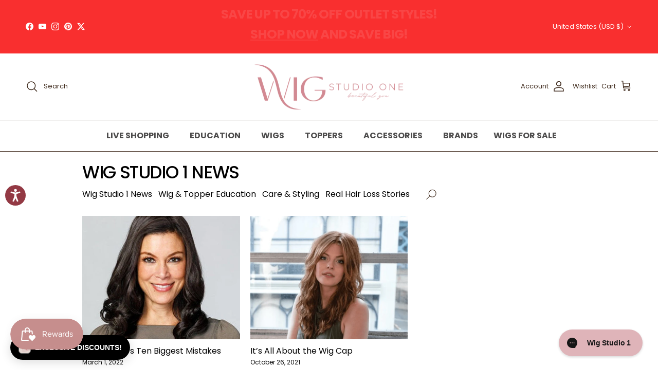

--- FILE ---
content_type: text/json
request_url: https://conf.config-security.com/model
body_size: 86
content:
{"title":"recommendation AI model (keras)","structure":"release_id=0x52:4c:4d:58:52:2f:24:40:55:22:4e:51:60:7c:7f:36:25:43:44:23:39:3d:2c:7c:57:50:47:21:21;keras;1nlfv4xelx5jhg5xq6gogjc4l7mf2mh251f834yuj4jsn2cu7z6rucz7y8p9pndhhxygjfei","weights":"../weights/524c4d58.h5","biases":"../biases/524c4d58.h5"}

--- FILE ---
content_type: application/javascript; charset=utf-8
request_url: https://searchanise-ef84.kxcdn.com/preload_data.1C1M7D1k8H.js
body_size: 10802
content:
window.Searchanise.preloadedSuggestions=['belle tress wigs','open box','raquel welch wigs','belle tress','ellen wille wigs','petite cap wigs','all open box wigs','jon renau wigs','large cap wigs','open box wigs','rene of paris','wigs with bangs','hair toppers','low density wigs','rene of paris wigs','raquel welch','petite wigs','push hair wigs','ellen wille','human hair wigs','noriko wigs','estetica wigs','hollie by jon renau','hand tied wigs','envy wigs','jon renau','short pixie wig','pixie wigs','gabor wigs','short bob wigs','henry margu','henry margu wigs','mira amore','belle tress city collection','charlotte envy','ignite wig','bob with bangs','short wigs','straight to camera','katherine by push','open box toppers','large cap','waves and raves wig by raquel','human hair','low density','simmer elite','toni brattin','grey and silver wig','belle tress hand-tied','straight up with a twist','curly wigs','amore wigs','grey wigs','nyx rene of paris','short layered','bob wig','wavy day','salt and pepper wigs','park avenue','human hair topper','dazzling wavez','clearance wigs','belletress wigs','lace front mono top','long wigs','los angeles by belle tress','womens gray wigs','tony of beverly','posh premiere','juliette by push hair','shag wigs','crowd pleaser','santa monica','human hair toppers','gray wigs','hand tied','clearance lace front wigs','petite cap','white wigs','tressallure wigs','like mono ellen will','celine push hair','madison belle tress','beach wave magic','jones wig by estetica','alicante wig','editors pick','selfie mode','heat friendly synthetic','own the room','belle tress lux collection','in charge','waves and raves','trend alert','catalina blonde','flawless waves','british milktea','bell tress','trend wig by tressallure','synthetic wigs','mellow wig','newport belletress','bradshaw bell tress','toni brattin wig\'s','brown sugar sweet cream','tribeca wig','girl mono','short bob','jett estetica','medium length layered wig','ignite petite','charlotte wig by tressallure','reese by noriko','roca margarita blonde','coco rene of paris','coolest ash brown','january wig','los angeles','esprit wig by ellen wille','belle tress madison','wig grip','simmer wig','sky noriko','belle tress milkshake blonde r','sandy silver','julianne lite','push hair','calabasas wig','light brown','new raquel welch wigs','city roast','by belle tress','iced granita','relax ellen wille','portrait mode','hat hair','broadway wig','wintour by belle tress','wavy wigs','austen wig','pink wigs','toledo wig','feature length','size large wigs','naomi jon renau','wig pro','upstage wig','hat wig','roxie rene of paris','euro chic','cruise control','all wigs','runway rehearsal','rohan wig','ash blonde','alva wig','kris tony of beverly','raquel welch upstage','flirt alert','ash brown','beverly hills','belle tress caramel blonde r','real deal','untold story','main character by raquel welch','jon renau hollie wig','large cap wigs large','model mode','tress allure','bob wigs','conquer the waves','belle tress kelly','chloe belle tress','top billing','january hand tied','estetica mellow','tress allure wigs','light density','british milk tea','lux collection','luca wig by rene of paris','layered wigs','shaded biscuit','rin by noriko','flirting with fashion','mane attraction wigs','glam wavez','rachel lite','ava by jon renau','cruise control by raquel welch','large wigs','belle tress tribeca','curly wig','show runner','flow ellen wille','100% hand tied wigs','joss wig rene of paris','lace front wigs','silver stone','medium length','open box sale','caliente wig','gia mono','mocha with cream','push wigs','birmingham wig','city collection','luna wig','ready for takeoff by raquel','crushed almond blonde r','melted marshmallow','cameron lite','main character','2 color blend hair toppers','charlotte realistic','well played','light density wigs','easy does it raquel welch','belle tress wintour','jon renau topper','short hair with bangs','smooth wavez','belle tress lux','straight up with a twist elite','wavy bob','noriko sky','long wavy','cool pixie','yvette by push hair','ellen wille relax','madison wig','curated cut','park ave','mila wig by jon renau','on in 10 raquel welch','brown light gray blended','zaragoza wig','lia ii','scene stealer','california beach waves','manhattan wig','belle tress toledo','sweet talk','laguna beach','ignite large','belle tress broadway','chicago belletress','drew jon renau','sale wigs','short grey wigs','remy human hair wigs','open box belle tress','on my way','white hair wigs short','short hair wigs','milkshake blonde','boutique chic','jon renau ignite','cafe chic','hand tied mid length','mane attraction','lady latte','raquel welch voltage','jon renau kristen','go to style wig by raquel welch','long wigs with bangs','london henry margu','spice girl','new wave','gisele wig by jon renau','black wigs','brighton wig by estetica','mellow estetica','montecito wig','belletress milkshake blonde r','rene of paris cameron','breezy wavez','editors pick elite','belle tress teresa','amore mira','short wigs with bangs','free returns','hat wigs','tea rose','twisted pixie','trend setter','rachel wig','jon renau luna','belle tress austen','heidi by jon renau','buttered toast','medium length with bangs','show stopper','red wigs','belle tress toppers','unfiltered wig','jon renau jazz','lia ii from ellen wille','scorpio pm','alva by noriko','all clearance wigs','zara lite','wig with bangs','sheer joy','shaded sand','toni brattin wigs','sienna spice','chat by ellen','long with bangs','mono top','link by ellen wille','destiny belletress','raquel welch winner','turn ellen wille','ellen wille elan wig','conquer the waves wig by gabor','seville wig','heat friendly','noriko alva','trend alert by gabor','goddess by raquel','yoko by ellen wille','morning storm','shelby by jon renau','dua by ellen wille','butterbeer blonde','coconut silver blonde','easy does it','hollis by estetica','zeal wig','miami belle tress','simmer elite petite','discontinued wigs','new arrivals','sumptuous strawberry','in charge wig','hf synthetic','ponytail wig','cool champagne blonde','renee of','jackson noriko','beaming beauty','gabor soft and subtle','curly blonde','malibu wig','by jon renau','salt and pepper','jon renau toppers','smooth cut bob','lace front topper','dark brown','gia by envy','boutique bargains','envy charlotte','belle tress cherry','oyster gray','austen by belle tress','pretty please','big time','mid length synthetic wigs','bell tress park avenue','belle tress alicante','caramel blonde-r','megan push hair','start return','jazz mono','rose ella','voltage elite','dazzling waves','belle tress wigs with bangs','ultra petite wigs','short shag','advanced french','santa barbara wig','star quality','cambridge belle tress','beckham wig','dawn wig by jon','dalgona 16 ht','valencia by belle tress','modena wig','lace front','hairdo wigs','ready for takeoff','straight to camera by raquel welch','belle tress icon collection','toppers with bangs','granada wig','pearl blonde rooted','spotlight wig','bellissima wig','gray toppers','miranda lite','raise by ellen','rootbeer float blonde','low density bob','open box raquel welch','tres chocolate r','belle tress crushed almond blonde r','katherine wig','low density wig','untold story ht wig by raquel welch heat friendly synthetic hair','flip the script raquel welch','stroke of genius','lets rendezvous','picture perfect','mika by rene of paris','coco ellen wille','long grey wigs','wig grips','ellen wille bo mono','wig wax','boudoir glam','aderans wigs','cold brew chic','dawn by jon renau','broadway belletress','raise by ellen wille','marsha by envy','brooklyn wig','missoni wig','ellen wille dance','emilia by jon renau','san sebastian','raquel welch toppers','winner wig','always trending','racquel welch','classic cool','birmingham belle tress','belle tress raw sugar blonde r','topper with bangs','newport wig','vancouver belle tress','blonde wig with bangs','medium bob','layered bob','jon renau haute','sky by estetica','rooted platinum','with bangs','jon renau evan','halo wig','maeve wig','chic it up','watch me wow','anne jon renau','palm springs blonde','lainey by henry margu','scorpio wig','like mono','synthetic mid length wigs','noriko may','arlo by estetica','bo mono','cardiff wig','envy toppers','finn estetica','liverpool wig','laguna beach wig','dazzling wavez wig by rene of paris','olivia jon renau','vivi by ellen wille','hats with hair','beach wave','sage wig','flair mono','hepburn by belle tress','raquel lace front wigs clearance','pixie wig','san francisco','anima wig','belle tress macadamia latte r','singapore wig','new wigs','black tie chic','leading edge','holly wig','belle tress spade','spotlight elite','top billing 12','kennedy by belle tress','scarlett by renau','london high tea','mallorca wig','dolce & dolce 18','raquel welch showrunner','joss wig','jagger by estetica','manchester by belle tress','amsterdam wig','posh raquel welch','short pixie wigs','vero rene of paris','raquel welch selfie mode','wavy day wig','amelie push hair','bernadette by push hair','long bob','jon renau kristi','winner elite','pink wig','jaw dropper','girl mono by ellen','ahead of the curve','belle tress monroe','tea rose wig','leoni wig','belle tress topper','ellen wille sing','full hand tied wigs','gabor own the room','january petite wig jon renau','jett wig','outlet sale','eclat ellen wille','real hair wigs','heat resistant wigs','petite average cap','truffle ribbon r','short toppers','pixie lite','amara wig','belle tress chelsea','relax wig','chelsea belle tress','alexander couture collection','wig with fringe','chocolate buttercream r','belle tress cafe collection','belle tress lux se','play it straight','long blonde wig','rosanna rene of paris wig','monofilament wigs','drive wig by ellen','tribeca belle tress','nina belletress','belletress buttered toast r','belle tress modena','ellen wille night','headband wigs','avalon wig','clip in hair pieces','timeless charm','alicante wig by belle tress','big spender','flip mono','santa barbara','made you look','cookie mono','birkin wig','morning storm by belletress','mocha maple brown','iced mocha','sparkle wig','pony tail','razor cut shag tressallure','belle tress cordoba','glam waves','ready for take off','edge factor','chopped pixie','wynter wig','short wig','aurora jon renau','large size wigs','short bob lace front','silver stone wigs','peppermint wig','idalia wig','golden ginger','alluring locks','snowy umber','iced latte macchiato','silver blonde rooted','seville by belle','elan wig','henry margu kendall','wig by henry margu','belle tress brown sugar blonde r','columbia belle tress','hair topper','short wavy wigs','lace front with bangs','alpha blend','short bobs','wig stand','on point','top smart','jayce wig','nyx wig','belle tress open box','jon renau cameron','fresh chic','raquel welch posh premiere','portrait mode wig','sydney wig','sale toppers','blue wig','fierce and focused','wig cap','orchid estetica','napoli wig','wigs in sugar and charcoal','ember by estetica','maple sugar','shaded cappuccino','claire by henry margu wig claire','full finesse','on in 10','estetica sage','roma wig by belletress','auburn wigs','sandy silver wigs','jules wig by henry margu','eve by envy','envy monofilament wigs','jon renau miranda','tiffany by belletress','top coverage','ginger ale blonde','red wig with bangs','aubrey rene of paris','macadamia latte-r','vancouver wig','estetica aeri','belle tress katniss','tabu by ellen wille','jon renau short wigs','rose gold','clip in bangs','love comfort','scarlett envy','captivating canvas','raquel welch feature length','belle tress lux se collection','stella star','nicolette by push hair','pax wig','sleek and straight','belle tress coolest ash brown','amber by envy','noriko meadow','on the cover','hollie wig','dalgona hand tied','sydney wig by','clara wig','noriko beau','jon renau human hair wigs','perla by belle tress','santander wig','noriko zeal','stroke of genius wig by raquel welch','platinum wigs','long bob wig','shoulder length wig','raquel welch real deal','nottingham wig','stop traffic','bona vita','campbell by belle tress','dark brown toppers','avalon estetica','medium layered wigs in grey','tatum wig by amore','macadamia latte','alicia wig','petite average cap wigs','light weight wigs','ellen wille cover','amsterdam belle tress','bombshell blonde','gabrielle wig','raquel welch open box','movie star','easy does it by raquel welch','willow wig henry margu','wig care products','crushing on casual','on fire','silver wigs','ice blonde','catania belle tress','storm noriko','sparkle elite','color r60','belle tress hand tied','ellen wille pearl blonde rooted','feathered bob','ava ellen wille','aria rene of paris','toledo belle tress','short hair toppers','charlotte by envy','tony of beverly starly','flying solo','current events','roca margarita','women’s wigs','katniss blonde','salt and pepper topper','sage by estetica','verona wig','raquel welch wavy day','jon renau hollie','cool chai blonde','martini by jon renau','top trend','clara rene of paris','sweet talk luxury','belle tress ginger ale blonde','ellen wille short wigs','estee by belle tress','euro chic wig','by noriko','torino wig','angelica wig','long curly wigs','purple wigs','go to style','belle tress with bangs','belle tress spencer','long hair wigs','dallas wig by henry margu','big time raquel welch','mens wig','luna wig by jon','new belle tress wigs','openbox wigs','womens short gray wigs','return form','amanda envy','westwood wig by belle tress','ferrari wig','open box gray wigs','fiery copper','lady latte belletress','petite size wigs','belletress raw sugar blonde r','jon renau julianne','flash forward','upstage petite','wig accessories','belletress british milktea','belle tress colors','trendsetter wig','sunlit blonde','bryony wig','straight bob','smoke hi mono','kim kimble','ellen wille like mono','noriko reese','wig shampoo','curated cut wig','tori wig','cambridge wig','venezia wig','estetica jamison','lux se','icon collection by belletress','roxie wig','always by raquel welch','short blonde wigs','mixed berry','petite hand tied wigs','harper by henry margu','iced sweet cream','monologue wig','petite open box','buttered toast r','belletress los angeles','malibu blonde','keep it classy','love always','on my way raquel','fashion color wigs','short petite wigs','buttered toast belle tress','audrey rene of paris','rene of paris marble brown','stay the night','belle tress mara','open box topper','jones wig','raquel welch on fire','beach waves','carley by envy','selfie mode raquel welch','dress rehearsal','true estetica','dolce and dolce','sky by noriko','luxe sleek','single origin','milano belletress','born to shine','radiant beauty wig by gabor','alicia wig by rene of paris orchid','oyster gray wigs','top trend lace topper jon renau','picture perfect by tressallure','shag wig','ellen wille ring','open box ellen wille','easipart topper','wigpro wigs','time comfort','all open box wigs open box','brown gray','raquel welch in charge','lumi wig','kendall wig by henry margu','river by rene of paris','haven by estetica','dawn wig','monofilament top','tab by ellen wille','belle tress chicago','buttercream blonde','cory noriko','ellen wille open box','jon renau hand tied wigs','nour noriko','billie wig by noriko','belle tress zaragoza','tres allure','laine rene of paris','glam era','winner premium','haute wig by jon renau','braylen wig amore','human hair wig','open box petite','rene of paris brooklyn','bon bon','top full','hair pieces','jasmine jazz','rohan amore','perla by ellen wille','harlow by noriko','ellen wille anima','bell tress toppers','beautiful you','muse wig','best in class','sheena rene of paris','gray white wigs and toppers','mallorca belle tress','morgan belle tress','raquel welch short wigs','prima soft','real hair','like by ellen','miranda by envy','belle tress cardiff','destiny ellen wille','classic cool wig by raquel welch','stone grey rooted','large cap wig','straight wigs','wig clips','eve by jon renau','top smart 12 topper','raquel welch unfiltered','undercut bob','top style','jon renau petite','celine by push','edinburgh wig','crushed almond','directors pick','bo mono ellen wille','alexa wig','blonde with bangs','wavy wig','synthetic mid length','brady by estetica','amore rohan','raw sugar blonde','mariska petite','gia rene of paris','panache wavez','short curly wigs','angelique wig','belle tress manhattan','stunning by tressallure','melted cinnamon','wig blond wigs with bangs','long layered wigs','sound wig by ellen wille','shoulder length wigs with bangs','love wave','belle tres','dolce wig','veneta wig','juliette wig','chin length wigs','pixie cut wigs','ivy noriko','snow mix','jamoca almond fudge','belle tress liverpool','valencia wig','strawberry blond','angled pixie','take a bow','belle tress montecito','donna by envy','risk by ellen wille','blonde short','delight by ellen wille','watermelon rooted','advanced french wig','short wavy bob','raquel welch model mode','ellen wille toppers','basic cap wigs','estetica caramelkiss','soft and subtle','effortless style by raquel welch','lace front short wigs','cameron lite petite','clearance belle tress','pure honey','alva noriko','rene of paris orchid collection','chin length bob','belle tress sienna spice','hannah wig henry margu','nola ellen wille','icons collection','statement style','san francisco wig','sugar rush','modern motif gabor','headband wig','ellen wille scala','brown pixie','smooth waves','blonde wig','light and airy','petite average short wigs','short hair','rooted silver wigs','peerless e 18','belfast by belletress','sunkissed almond r','onda wig','cleo ellen','synthetic toppers','jules wig','strawberry shortcake','destiny wig','claire wig','granada by belle tress','raquel welch sheer luxury collection','broadway by belle tress','petite average','how to measure head for wig','stella by ellen wille','dua mono','brooklyn belle tress','main attraction','silky sleek','estetica jones','short pixie','naomi wig','ellen wille touch','relax large','editor\'s pick','red open box wigs','rene of paris ice blonde','bob style','long hair','joy wig ellen wille','disco wig by ellen wille','ponytail hairpiece','estetica peace','milky opal','movie star wig','bella vida','jamison wig','burnt biscuit blonde','petite lace front wigs','monroe by belle tress','flirt wig','rootbeer float','meadow by noriko','short bob with bangs','modena by belle tress','attitude wig','sierra wig','paige belletress','harper wig by jon renau','fascination by raquel welch','now or never','elan metallic blonde rooted','heat jon renau','palm spring blond wigs','bellissima hand tied','70% off offers','creamy toffee r','mirror moment','vivi mono','zeal noriko','petite cap wigs on sale','liana wig by rene of paris','elle jon renau','kristen by jon renau in color','low density toppers','gabor trend alert','belle tress bradshaw','posh premier','heat friendly with bangs','open box jon renau','jodie wig','straight chic','crushed almond blonde','cavalli by belle tress','seoul wig','all petite wigs','miu wig','capri belle tress wig','angled bob','jon wigs','nice move','auburn sugar','ellen wille like','open box large cap','kennedy wig','dress me up','kate envy','liana wig','starly wig','twisted pixie wig','shampoo for synthetic hair','in honey brown or creamy toffee','small cap wig','belletress caramel blonde r','candace by henry margu','ellen wille champagne rooted','push katherine','pumpkin pie spice','honey with chai latte','lace front wigs rooted','carrie lite','hair extensions','by rene of paris','noriko reese large','riley wig','ultra petite','luca wig','sheer elegance','wig wax spray','kason wig','raquel welch topper','catalina blonde wigs','rica wig by ellen wille','cool chai blonde r','shaded ice pumpkin spice','alpha blend by belletress','ellen wille raise wig','camilla wig','short wigs platinum color','alexis jon renau','belle tress park avenue','simmer petite elite','isla wig','golden russet','dry shampoo','hair spray','piece out creme','jon renau carrie','inspire me','runway rehearsal wig','toppers lace front heat-friendly','all open box bob wigs','delaney wig','kushikamana 18 wig','drive wig by ellen wille','bella tress','textured fringe bob','blonde topper','wig band','heat by jon renau','crowd pleaser rl9/24ss','arrow wig','razor cut shag','ellen wille hand tied','tressallure trend','zara petite','push hair celine','on your game','emma by envy','short and mono top wig','shaded sugared licorice','paige by envy','beaming beauty by gabor','victoria wig by jon renau','whitney by envy','estetica jett','wig caps','gianna wig','push up','belletress macadamia latte r','ellen will','lyndon wig','jon renau amber','hunter wig','seven mono part wig','belle tress san sebastian','medium shag','voltage petite','white mix','estetica silversunrt8','naomi henry margu','wig pro ellen','pure white hair topper','mira by amore','belle tress caliente','my orders','jon renau mariska','godiva secret wigs','wig toppers','ignite human hair','raquel welch straight to camera','flirt alert wig','click click flash','upstage large','day to date','icy shadow','jon renau rachel','sienna lite','raquel welch featherlite','straight press','remy human','austin wig by belle tress','jon renau ava','city roast by belle tress','tiffany by henry margu','lite wigs','joy by envy','tiffany by envy','curly bob','barcelona wig','winner petite','bespoke wig','davina wig','verona estetica','belle tress los angeles','coco wig','silver mist','mika wig','belle tress torino','cameron lite ht','vienna roast','hollywood mane attraction','carrie wig','tony of beverly kris','kenzie wig','flip the script','raquel welch rl17/23ss','posh waves','mid length bob','portrait mode welch','deepest ruby','captivating canvas wig','melody by wig pro','courtney wig','cayenne with ginger root','shaken oatmilk blonde','rene of paris joss','estetica deena','hope wig','music comfort','january petite','sea salt spray','chocolate with caramel','olivia by belle tress','petite wigs on sale','pixie lite by tressallure','hunter by estetica','andie wig','kade by noriko','long straight wigs','sensational wig','razor cut','ellis wig','evanna wig','shampoo and conditioner','gift card','champagne with apple pie','esprit wig','meadow wig','modern curls','full short','ellen wille remy human hair wigs','belle tress buttered toast r','belle tress short wigs','balance wig by belletress','estetica toppers','belletress lux collection','henry margu riley','by envy','ocean wig','heidi wig','bell tress roma','glamorize always','kari by envy','dance wig','genova wig','jon renau sarah','flash by ellen wille','oxford wig','long blonde wig with bangs','open box silver wigs','onda wig by ellen wille','queue the hue','rene of paris dark chocolate','petite size','kason wig by rene of paris','amaretto by belletress','clearance toppers','aletta wig','coolest ash brown-r','iced java','jon renau human hair','halo hair','beverly hills belle tress','middle grey shaded','beige linen blonde','palo alto','roca margarita blonde color','bailey wig','out the door','bristol wig','color ring','fashion colors','raquel welch petite','long hair synthetic','curated cut welch','elle tress','bernstein shaded','brown sugar sweet cream wigs','teresa ht wig by belle tress','mackenzie wig','metallic blonde rooted','raquel welch shaded sand','angie by jon renau','vamp wig','cinnamon frost','mia wig','isabella wig','gray bob','breezy waves','noriko briar','belletress polo','coffee without cream','raquel welch human hair wigs','julianne lite-petite','white topper','petite cap size','wig hats','jon topper','flashdance mane attraction','by ellen','violet wig','layered topper','live show','ellen wille pixie','raquel welch wigs new','sugared licorice','rainbow wig','white wig','dubai wig','wig w bangs','wavy topper','kate by noriko','rusty auburn','jessica by jon renau','isabel wig','amber jon renau','belle tress mocha maple brown','charm petite','raquel welch iced latte macchiato','star wig by ellen wille','premium gabor','milky opal r','ellen wille light bernstein rooted','copper sunset','ever mono','top billing 14','stacked bob','clip in toppers','open box short wigs','jon renau top full 12','jon renau lite','smoke hi','strawberry swirl','heather estetica','mid-length bobs','chat by ellen wille','open wigs','mesmerized raquel welch','silver blond rooted','forte belle tress','blonde short wig','codi by amore','top billing topper','hand in tied mono top','affair hi','wide tooth comb','wavy with bangs','all open box','color chart','kyla wig by jon renau','petite wig','annette by jon renau','rosie wig','sing wig','rene of paris dazzling waves','casual curls','by ellen wille','sally wig by noriko','brushed pixie','kristen wig','english toffee','petite size wigs by jon renau','tango wigstudio1.com','vale by estetica','short lace front','miu belletress','delaney by envy','michele by henry margu','classic cut','new wave by tressallure','ellen wille disc','sugared silver','aeri wig','milkshake blonde r','orchid collection','hand tied cap','iced lavender latte','touch wig by ellen','coconut milk gray','katherine by jon renau','citrus mint','flair by ellen wille','dark and silver wigs','all the rage','always trending raquel welch','side part mid length','isla of tony beverly','illumina r','lace front open box','belle tress rich chocolate brown r','aria wig','night by ellen wille','ocean estetica','henry margu hat wig','lizzy rene of paris','iced pumpkin spice','long pixie','lace front heat friendly','dalgona 16 hand tied','caramel blonde','grey toppers','ellen wille pixie wigs','shai wig','gray topper','jon renau dawn','hand-tied wigs','flawless waves open box','jamoca almond fudge r','cake batter blonde','estetica topper','iced mocha r','gabrielle petite','cameron rene of paris','joy wig','code mono','raquel welch star quality','love always raquel','open box rene of paris','sunset wig','dare to be','united ellen wille','short curly','easy part','london hightea','top notch','brown sugar cookie r','short bob style wigs','bob with full bangs','petite open box wigs','real hair toppers','open box blond wigs','average size wigs','a line bob','strawberry syrup','belle tress calabasas','riley by henry margu','raquel on in 10','short topper','santander by belle tress','katie by henry margu','spring hi','sweetly waved','henry margu renee','dark brown+hl','make a statement','amore toppers','lenox wig','raquel fierce and focused','jude wig','ellen wille topper','dolce dolce','allure wig by jon','seduction wig','noriko ivy','embrace wig','mono heat friendly','belle tress 6066','40% off wig','casey wig','jon renau lace front wigs','boudoir glam wig','christy wig','new style wigs','untold story by raquel welch','anatolia wig','herrera wig','rachel lite by jon renau','james estetica','rooted bob','belle tress clearance wigs','kylie wig by wigpro','ellen topper','cola with cherry','mod about you','bell tress chrome','curly topper','raquel wigs','top style topper','chocolate cherry','blunt bob','belle tress wavy','top wave','low density short wig','push toppers','radiant beauty','raquel welch elite','chloe v','ground theory','returns returns','jon renau evan in moonlight','belle tress louie','long curly','river wig','rene of paris topper','raquel welch simmer','free shipping','length toppers brown','full mono top wig','human hair synthetic blend','sterling shadow envy','fully hand tied','tres leches blonde','ellen wille petite','open box envy','daily ellen wille','short low density','low density wigs with bangs','estetica r8/26h','henry margu 10/613gr','estetica open box','kelsey by envy','date mono','mid length wigs','short human hair wig','raquel welch large','estetica ckissrt4','style society','belle tress newport','caliente hand tied','champagne rooted','ellen wille elite','rene of paris nyx','open box noriko','belle tress city','belle tress chloe','wig spray','star by ellen wille','basic cap','wynn wig','lace front toppers','raquel welch watch me wow','sassy wig','piece to perfection','theory belletress','brown grey blend wigs','henry margu london','flirting with fashion raquel welch','jon renau 101/88/27s8','belle tress open box wigs','kennedy estetica','by jon','katniss wig','jones by estetica','jazz petite','laguna blonde','califia wig','rene of paris marble brown r','belletress hand tied','cookies n cream blonde','goddess wig','rich chocolate brown-r','avery by henry margu','miles of style','bob topper','frosti blonde','risk comfort','women\'s bob wigs','curated cut by welch','jon wig','color frost','human hair wigs with lace front','belle tress topper bangs','kristen by jon renau','flow mono ellen','mushroom melange','woolala wig','lace front short wig','jon renau heat friendly','cordoba tress','jon you','natural hair wigs','jon renau petite cap wigs','top wave 12','petite/average cap','light bernstein rooted','bo mono wig by ellen','short gray lace front wit','eileen push remy','crave the wave','small cap','belle tress seville','jon renau heat','womens long copper red wig','human synthetic blend','platinum shadow','white toppers','long wig','sugar and charcoal','open box henry margu','fresh chic wig','wavy bob with bangs','push human hair wigs','envy petite','posh premiere ht','dallas wig','gilda mono','belfast wig','3 in 1 airstyler','edge factor by gabor','platinum with waves','jon renau smart lace wigs','wigs toppers bangs','napoli belle tress','open box blonde','long and straight','elizabeth wig','straight synthetic bob','midnight in paris','grey wigs or toppers','carmen wig by henry','amara by rene paris','snow mix wigs','glazed strawberry','low density short','on fire by raquel welch','heat friendly synthetic new','shaded wheat','tres chocolate-r','triple chocolate','petite short wigs','rene of paris bailey','short hair lace front','kelly belletress','stella star by jon renau','sterling shadow','fame wig','sheer indulgence','by belle','blonde wigs','icy oak','short silver','henry margu willow','alba comfort','elite mono','freedom wig','ellen wille bernstein rooted','classic cool petite','belletress lux se','silver rooted','creamy toffee','hat magic','cosmo sleek','cherry wig','deena wig','short wavy','purple color','tressallure sizzle','manchester wig','ellen wig','milano wig','perry wig','silver and charcoal','wavy wigs with bangs','mono top wig','pure natural','lace cap','no root short bob','gilda mono by ellen wille','short bangs blond rooted','micki wig by envy','short hand tied wigs','lace front synthetic rooted','own the room large','cafe chic by belle tress','the wave by','petite wigs with bangs','right part','sydney wig by belletress','tool wig','raquel welch rl4/10ss','jon renau open box','elle wille','all toppers','aria wig by jon renau fs17/101s18','cold brew','wren by estetica','carrie petite','shaded iced latte macchiato','henry margu lainey','salted caramel','ellen wille turn','envy open box','blonde bobs','open cap','ellen wille girl mono','rootbeer float blonde belle tress','take a bow raquel welch','belle tress spice','silver gray long wigs','toledo macadamia latte','petite paige','jon renau drew','belle tress roma','premium luxury','spectacular wig','dusty rosa','raquel welch rl16/21ss','briar wig','pieced to perfection','gabor so uplifting','short gray wig','posh wavez','cool blonde wigs','chat wig','long blonde bangs','100% hand tied synthetic','beauty reign','memory cap iii','18 in h topper','purple wig','100% human hair','play it straight by welch','envy 3 in 1 airstyler','low density short wigs','mono part','blues by ellen wille','cappuccino latte-r','hat with hair','layered synthetic','petite lace front','angelica noriko','belle tress sydney','dark grey','light density hand tied mono','nadia wig by envy','mid length','rene of paris mochaccino r','hand tied short wigs','beachy waves','champagne silver','toasted walnut-r','flirty fringe bob','front cover','carte blanche wig','slate chocolate split','jon reanu','easipart xl','estetica r30/28/26','opulence wig','it curl','push yvette','open medium wigs','monika wig','aubrey wig','black cherry','milan by henry margu','blonde toppers with bangs','champagne with apple','ellen wille relax average','seduction wig by mane attraction','lisbon wig','wig with bang','cafe collection belle tress','rene of paris toppers','human hair open box','wig stand plastic','martini color','britt wig','glazed cinnamon','look wig by ellen wille','blunt cut','pixie light','medium length shag','ear to ear lace front','envy micki','sparkle average','editors pick elite wig raquel welch','triple chocolate-r','kelly wig','bell tress lux collection','tara by henry margu','diane wig','rene of paris coco','wig studio 1','evan by jon renau','amaretto cream','low density topper','marble brown','wyatt wig','raves and waves','classic bob','bernadette wig','carmen wig','jon ignite','audrey wig','snowy umber-r','feather light welch','open box hand tied','on set','godivas secret wigs','corey envyhair','shaded biscuit raquel welch','glazed mocha','rosewood lighted','alyssa wig by envy','tory belle tress lux collection','sheena wig','silver and smoke','fame by ellen wille','real deal raquel welch','kristi by jon renau','envy wig','butterscotch shadow','wigs with lace ear to ear','canyon stone','jade wig','angie by envy','flair mono wig by ellen wille','bobbi wig by envy','medium curly','sky ellen wille','santa monica belletress','aeri estetica','ensley wig','chocolate frost','findley wig','nashville wig','mon amour','suzi wig','raquel welch go to style','short gray wigs','java wig','belletress caliente','raquel welch wigs synthetic','short wig with full mono','dark auburn','spade wig by belletress','side part bob heat friendly','scala wig','raquel welch simmer elite','raquel welch hand tied','ashlyn wig','jazz wig','timeless beauty','short with bangs','arctic white','push human hair','raquel welch waves and raves','merrill wig','envy hair','textured pixie','open box toni brattin','silver gray','mid layered shag','sunkissed almond','arlo wig','short mono top lace front wigs','wigs in sandy silver','winston wig','curly hair','white short topper','heat friendly wig with bangs','heat resistant with bangs','ellen wille flow','sugared silver gabor','amelie wig','midnight pearl color wigs','straight chic by raquel welch','henry margu 7h','large cap open box','center part','jett estetica rh1488rt8','brunette wigs','spring honey','sassy by rene of paris','ellen wille platin blonde r','skylar wig by jon renau','watch me wow by raquel welch','petite monofilament top','blond wigs','average large','california beach waves by tressallure','dakota envy','belle tress bob','open ellen wille','willow jon renau','by push','wig color 38 rooted','curl up gabor','ready for it','estetica finn','charlotte wig','tres chocolate','rica wig','clementine wig','ryan wig','rich mono','thin wigs','confidence wig','by raquel welch','raquel welch rl12/22ss','belle tress bangs','push celine','saint wig','belletress colors','all jon renau','hair petite wigs','peerless 14 e','14 hair topper','raquel welch rl8/29','madison wig by jon renau','silversunrt8 collection','nutmeg f','fringe toppers','erika by amore','club 10 wig by ellen wille','grey rooted','autumn sunrise','lace front pixie','nina belle tress','bell tress wigs','open box tressallure','meg by estetica','shai by estetica','sydney by belle tress','white mix toppers','long shag','monroe belletress','firenze wig','sea salt','short straight','beachy waves wigs','shaded iced java','stella belletress','mid length wavy wig','hot air brush','gabor jaw dropper','choppy bob','bradshaw buttercake','paige henry margu'];